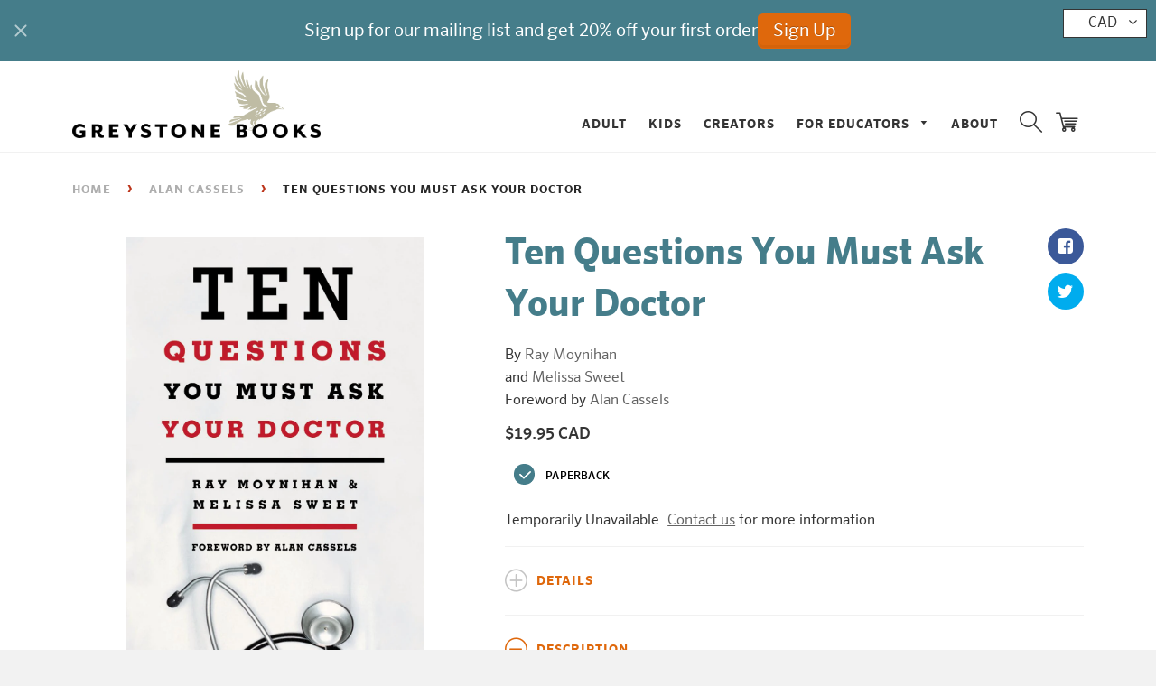

--- FILE ---
content_type: text/javascript; charset=utf-8
request_url: https://greystonebooks.com/products/ten-questions-you-must-ask-your-doctor.js
body_size: 669
content:
{"id":5380665025,"title":"Ten Questions You Must Ask Your Doctor","handle":"ten-questions-you-must-ask-your-doctor","description":"\u003cp class=\"book_description\"\u003e\u003ci\u003eA well-balanced, accessible guide to taking control of your personal health.\u003c\/i\u003e\u003c\/p\u003e\n\u003cp class=\"book_description\"\u003eDespite lifesaving technologies and wonder drugs, much is wrong with modern medicine. From diagnosis and treatment to medical politics and economics, \u003ci\u003eTen Questions You Must Ask Your Doctor\u003c\/i\u003e sounds the alarm, without being alarmist, about the pitfalls of the medical system.\u003c\/p\u003e\n\u003cp class=\"book_description\"\u003eHealth writers Moynihan and Sweet take a balanced approach to prescription drugs and natural remedies alike and conclude each chapter with questions that patients can take with them to their doctors' offices. They discuss:\u003c\/p\u003e\n\u003cul\u003e\n\u003cli\u003ethe downsides of medical testing\u003c\/li\u003e\n\u003cli\u003emisdiagnosis and side effects\u003c\/li\u003e\n\u003cli\u003ewithheld information about treatment options and operations who profits from various procedures\u003c\/li\u003e\n\u003cli\u003ea variety of conditions, including adhd, osteoporosis, and back pain\u003c\/li\u003e\n\u003c\/ul\u003e","published_at":"2016-03-08T11:41:00-08:00","created_at":"2016-03-08T11:41:59-08:00","vendor":"Greystone Books Ltd.","type":"Book","tags":["Alan Cassels","Health \u0026 Wellness","Melissa Sweet","Ray Moynihan"],"price":1995,"price_min":1995,"price_max":1995,"available":true,"price_varies":false,"compare_at_price":null,"compare_at_price_min":0,"compare_at_price_max":0,"compare_at_price_varies":false,"variants":[{"id":17303984385,"title":"Paperback \/ softback","option1":"Paperback \/ softback","option2":null,"option3":null,"sku":"9781553654537","requires_shipping":true,"taxable":true,"featured_image":{"id":9936714561,"product_id":5380665025,"position":1,"created_at":"2016-03-11T07:14:22-08:00","updated_at":"2016-03-11T07:14:22-08:00","alt":"Ten Questions You Must Ask Your Doctor","width":900,"height":1391,"src":"https:\/\/cdn.shopify.com\/s\/files\/1\/1133\/5284\/products\/9781553654537.jpeg?v=1457709262","variant_ids":[17303984385]},"available":true,"name":"Ten Questions You Must Ask Your Doctor - Paperback \/ softback","public_title":"Paperback \/ softback","options":["Paperback \/ softback"],"price":1995,"weight":0,"compare_at_price":null,"inventory_quantity":-1,"inventory_management":null,"inventory_policy":"deny","barcode":"9781553654537","featured_media":{"alt":"Ten Questions You Must Ask Your Doctor","id":62418583588,"position":1,"preview_image":{"aspect_ratio":0.647,"height":1391,"width":900,"src":"https:\/\/cdn.shopify.com\/s\/files\/1\/1133\/5284\/products\/9781553654537.jpeg?v=1457709262"}},"requires_selling_plan":false,"selling_plan_allocations":[]}],"images":["\/\/cdn.shopify.com\/s\/files\/1\/1133\/5284\/products\/9781553654537.jpeg?v=1457709262"],"featured_image":"\/\/cdn.shopify.com\/s\/files\/1\/1133\/5284\/products\/9781553654537.jpeg?v=1457709262","options":[{"name":"Format","position":1,"values":["Paperback \/ softback"]}],"url":"\/products\/ten-questions-you-must-ask-your-doctor","media":[{"alt":"Ten Questions You Must Ask Your Doctor","id":62418583588,"position":1,"preview_image":{"aspect_ratio":0.647,"height":1391,"width":900,"src":"https:\/\/cdn.shopify.com\/s\/files\/1\/1133\/5284\/products\/9781553654537.jpeg?v=1457709262"},"aspect_ratio":0.647,"height":1391,"media_type":"image","src":"https:\/\/cdn.shopify.com\/s\/files\/1\/1133\/5284\/products\/9781553654537.jpeg?v=1457709262","width":900}],"requires_selling_plan":false,"selling_plan_groups":[]}

--- FILE ---
content_type: text/javascript; charset=utf-8
request_url: https://greystonebooks.com/products/ten-questions-you-must-ask-your-doctor.js
body_size: 1176
content:
{"id":5380665025,"title":"Ten Questions You Must Ask Your Doctor","handle":"ten-questions-you-must-ask-your-doctor","description":"\u003cp class=\"book_description\"\u003e\u003ci\u003eA well-balanced, accessible guide to taking control of your personal health.\u003c\/i\u003e\u003c\/p\u003e\n\u003cp class=\"book_description\"\u003eDespite lifesaving technologies and wonder drugs, much is wrong with modern medicine. From diagnosis and treatment to medical politics and economics, \u003ci\u003eTen Questions You Must Ask Your Doctor\u003c\/i\u003e sounds the alarm, without being alarmist, about the pitfalls of the medical system.\u003c\/p\u003e\n\u003cp class=\"book_description\"\u003eHealth writers Moynihan and Sweet take a balanced approach to prescription drugs and natural remedies alike and conclude each chapter with questions that patients can take with them to their doctors' offices. They discuss:\u003c\/p\u003e\n\u003cul\u003e\n\u003cli\u003ethe downsides of medical testing\u003c\/li\u003e\n\u003cli\u003emisdiagnosis and side effects\u003c\/li\u003e\n\u003cli\u003ewithheld information about treatment options and operations who profits from various procedures\u003c\/li\u003e\n\u003cli\u003ea variety of conditions, including adhd, osteoporosis, and back pain\u003c\/li\u003e\n\u003c\/ul\u003e","published_at":"2016-03-08T11:41:00-08:00","created_at":"2016-03-08T11:41:59-08:00","vendor":"Greystone Books Ltd.","type":"Book","tags":["Alan Cassels","Health \u0026 Wellness","Melissa Sweet","Ray Moynihan"],"price":1995,"price_min":1995,"price_max":1995,"available":true,"price_varies":false,"compare_at_price":null,"compare_at_price_min":0,"compare_at_price_max":0,"compare_at_price_varies":false,"variants":[{"id":17303984385,"title":"Paperback \/ softback","option1":"Paperback \/ softback","option2":null,"option3":null,"sku":"9781553654537","requires_shipping":true,"taxable":true,"featured_image":{"id":9936714561,"product_id":5380665025,"position":1,"created_at":"2016-03-11T07:14:22-08:00","updated_at":"2016-03-11T07:14:22-08:00","alt":"Ten Questions You Must Ask Your Doctor","width":900,"height":1391,"src":"https:\/\/cdn.shopify.com\/s\/files\/1\/1133\/5284\/products\/9781553654537.jpeg?v=1457709262","variant_ids":[17303984385]},"available":true,"name":"Ten Questions You Must Ask Your Doctor - Paperback \/ softback","public_title":"Paperback \/ softback","options":["Paperback \/ softback"],"price":1995,"weight":0,"compare_at_price":null,"inventory_quantity":-1,"inventory_management":null,"inventory_policy":"deny","barcode":"9781553654537","featured_media":{"alt":"Ten Questions You Must Ask Your Doctor","id":62418583588,"position":1,"preview_image":{"aspect_ratio":0.647,"height":1391,"width":900,"src":"https:\/\/cdn.shopify.com\/s\/files\/1\/1133\/5284\/products\/9781553654537.jpeg?v=1457709262"}},"requires_selling_plan":false,"selling_plan_allocations":[]}],"images":["\/\/cdn.shopify.com\/s\/files\/1\/1133\/5284\/products\/9781553654537.jpeg?v=1457709262"],"featured_image":"\/\/cdn.shopify.com\/s\/files\/1\/1133\/5284\/products\/9781553654537.jpeg?v=1457709262","options":[{"name":"Format","position":1,"values":["Paperback \/ softback"]}],"url":"\/products\/ten-questions-you-must-ask-your-doctor","media":[{"alt":"Ten Questions You Must Ask Your Doctor","id":62418583588,"position":1,"preview_image":{"aspect_ratio":0.647,"height":1391,"width":900,"src":"https:\/\/cdn.shopify.com\/s\/files\/1\/1133\/5284\/products\/9781553654537.jpeg?v=1457709262"},"aspect_ratio":0.647,"height":1391,"media_type":"image","src":"https:\/\/cdn.shopify.com\/s\/files\/1\/1133\/5284\/products\/9781553654537.jpeg?v=1457709262","width":900}],"requires_selling_plan":false,"selling_plan_groups":[]}